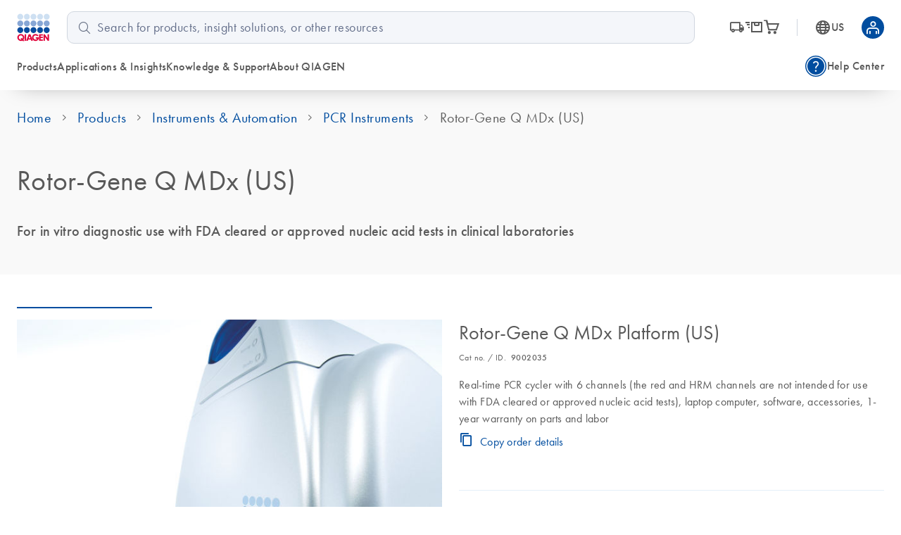

--- FILE ---
content_type: text/css; charset=utf-8
request_url: https://www.qiagen.com/sfc/20260115.084723/glyphicons.css
body_size: 819
content:
@font-face{font-display:block;font-family:glyphicons;font-style:normal;font-weight:400;src:url(glyphicons.woff) format("woff")}[class*=" icon-"],[class^=icon-]{-moz-osx-font-smoothing:grayscale;-webkit-font-smoothing:antialiased;font-family:glyphicons!important;font-style:normal;font-variant:normal;font-weight:400;line-height:1;speak:none;text-transform:none}.icon-dtool:before{content:""}.icon-hour-service:before{content:""}.icon-applications:before{content:""}.icon-archive:before{content:""}.icon-arrow-back:before{content:""}.icon-arrow-down:before{content:""}.icon-arrow-forward:before{content:""}.icon-arrow-up:before{content:""}.icon-article:before{content:""}.icon-attachment:before{content:""}.icon-augmented:before{content:""}.icon-auto-transfer:before{content:""}.icon-backup:before{content:""}.icon-barcode:before{content:""}.icon-biorobot:before{content:""}.icon-blogsite:before{content:""}.icon-brightness-less:before{content:""}.icon-brightness-more:before{content:""}.icon-calendar:before{content:""}.icon-call-back:before{content:""}.icon-callout-caution:before{content:""}.icon-callout-help:before{content:""}.icon-callout-info:before{content:""}.icon-change-database:before{content:""}.icon-checksum-validator:before{content:""}.icon-close:before{content:""}.icon-contact:before{content:""}.icon-cvs-exchange:before{content:""}.icon-database:before{content:""}.icon-discount:before{content:""}.icon-discount-25:before{content:""}.icon-disk:before{content:""}.icon-dislike:before{content:""}.icon-document:before{content:""}.icon-edit:before{content:""}.icon-facebook:before{content:""}.icon-file-export:before{content:""}.icon-file-import:before{content:""}.icon-file-transfer:before{content:""}.icon-fill-status:before{content:""}.icon-filter:before{content:""}.icon-flickr:before{content:""}.icon-fluids:before{content:""}.icon-folder:before{content:""}.icon-folder-favorite:before,.icon-formula:before{content:""}.icon-geneglobe:before{content:""}.icon-generead:before{content:""}.icon-genreader18:before{content:""}.icon-global:before{content:""}.icon-goto-end:before{content:""}.icon-goto-start:before{content:""}.icon-gr-link:before{content:""}.icon-home:before{content:""}.icon-image:before{content:""}.icon-imagegalery:before{content:""}.icon-industry:before{content:""}.icon-instagram:before{content:""}.icon-kit-tube:before{content:""}.icon-labspace:before{content:""}.icon-legal:before{content:""}.icon-library:before{content:""}.icon-like:before{content:""}.icon-link-download:before{content:""}.icon-linkedin:before{content:""}.icon-link-upload:before{content:""}.icon-link-weblink:before{content:""}.icon-liquid-handling:before{content:""}.icon-locked:before{content:""}.icon-login:before{content:""}.icon-logout:before{content:""}.icon-mail:before{content:""}.icon-manager:before{content:""}.icon-meltcurves:before{content:""}.icon-menue:before{content:""}.icon-minus:before{content:""}.icon-money:before{content:""}.icon-monitor:before{content:""}.icon-monitor-performance:before{content:""}.icon-network:before{content:""}.icon-ok:before{content:""}.icon-organize:before{content:""}.icon-password:before{content:""}.icon-pause:before{content:""}.icon-pdf:before{content:""}.icon-person-man:before{content:""}.icon-person-woman:before{content:""}.icon-pin:before{content:""}.icon-play:before{content:""}.icon-plus:before{content:""}.icon-position-calibration:before{content:""}.icon-position-calibration2:before{content:""}.icon-presentation:before{content:""}.icon-print:before{content:""}.icon-process:before{content:""}.icon-process-wizard:before{content:""}.icon-protocol-timer:before{content:""}.icon-pump-calibration:before{content:""}.icon-qiacube:before{content:""}.icon-qiagility:before{content:""}.icon-qiastock:before{content:""}.icon-qiasymphony:before{content:""}.icon-qiaxpert:before{content:""}.icon-qr-code:before{content:""}.icon-reload:before{content:""}.icon-reports:before{content:""}.icon-restore:before{content:""}.icon-rotorgene:before{content:""}.icon-rss:before{content:""}.icon-sample-multiplex:before{content:""}.icon-samples:before{content:""}.icon-sample-single:before{content:""}.icon-save:before{content:""}.icon-scientific-poster:before{content:""}.icon-screen-clust:before{content:""}.icon-script-editor:before{content:""}.icon-search:before{content:""}.icon-search-document:before{content:""}.icon-send-kart:before{content:""}.icon-set-bookmark:before{content:""}.icon-set-favorit:before{content:""}.icon-settings:before{content:""}.icon-settings2:before{content:""}.icon-share:before{content:""}.icon-shop:before{content:""}.icon-signer:before{content:""}.icon-sitemap:before{content:""}.icon-slideshare:before{content:""}.icon-software-archive:before{content:""}.icon-sound:before{content:""}.icon-special-offer:before{content:""}.icon-specifications:before{content:""}.icon-status-approved:before{content:""}.icon-status-not-approved:before{content:""}.icon-status-rejected:before{content:""}.icon-status-running:before{content:""}.icon-stop:before{content:""}.icon-support:before{content:""}.icon-switch-off:before{content:""}.icon-switch-on:before{content:""}.icon-target:before{content:""}.icon-temperature:before{content:""}.icon-template-favorite:before{content:""}.icon-time:before{content:""}.icon-timeinterval:before{content:""}.icon-timeline:before{content:""}.icon-tools:before{content:""}.icon-touch:before{content:""}.icon-trash:before{content:""}.icon-twitter:before{content:""}.icon-unload:before{content:""}.icon-upgrade-software:before{content:""}.icon-usb:before{content:""}.icon-user:before{content:""}.icon-volume-less:before{content:""}.icon-volume-more:before{content:""}.icon-wavelength-calibration:before{content:""}.icon-webinar:before{content:""}.icon-website:before{content:""}.icon-window-maximize:before{content:""}.icon-window-minimize:before{content:""}.icon-workflow-sample:before{content:""}.icon-youtube:before{content:""}.icon-order:before{content:""}.icon-arrow-down2:before{content:""}.icon-arrow-back2:before{content:""}.icon-arrow-forward2:before{content:""}.icon-arrow-up2:before{content:""}.icon-check-mark:before{content:""}.icon-close2:before{content:""}.icon-user-new:before{content:""}.icon-quick-order:before{content:""}.icon-liquid-biopsy:before{content:""}.icon-bio-informatics:before{content:""}.icon-elearning:before{content:""}.icon-epigenetics:before{content:""}.icon-gene-expression:before{content:""}.icon-genotyping:before{content:""}.icon-genomics:before,.icon-geonomics:before{content:""}.icon-human-id-applications:before{content:""}.icon-infectious-disease-testing:before{content:""}.icon-knowledgebase:before{content:""}.icon-microbiome:before{content:""}.icon-partnering-for-precision-diagnostics:before{content:""}.icon-plant-research:before{content:""}.icon-sexual-and-reproductive-health:before{content:""}.icon-single-cell-analysis:before{content:""}.icon-tb-management:before{content:""}.icon-transplant-management:before{content:""}.icon-whitepaper:before{content:""}.icon-webinars:before{content:""}.icon-videos:before{content:""}.icon-oncology:before{content:""}.icon-handbook:before{content:""}.icon-genomics-service:before{content:""}.icon-molecular-bio-methods:before{content:""}.icon-technology:before{content:""}.icon-virtual-demo:before{content:""}.icon-drag-flat:before,.icon-technologies:before{content:""}.icon-eye:before{content:""}.icon-cta-blockquote:before{content:""}.icon-cta-contact:before{content:""}.icon-cta-blockquote2:before{content:""}.icon-cta-book:before{content:""}.icon-heart:before{content:""}.icon-error:before{content:""}.icon-info:before{content:""}.icon-analyte:before{content:""}.icon-cancer:before{content:""}.icon-dpcr:before{content:""}.icon-qiacuity-1plate:before{content:""}.icon-qiacuity-4plate:before{content:""}.icon-qiacuity-8plate:before{content:""}.icon-bulb:before{content:""}.icon-classic-qpcr:before{content:""}.icon-person:before{content:""}.icon-cart:before{content:""}.icon-bubble:before{content:""}.icon-qiaamplifier:before{content:""}.icon-lock:before{content:""}.icon-bookmark:before{content:""}.icon-ondemand:before{content:""}.icon-360:before{content:""}.icon-share-new:before{content:""}.icon-co2:before{content:""}.icon-employees:before{content:""}.icon-energy-efficiency:before{content:""}.icon-plastic-reduction:before{content:""}.icon-product:before{content:""}.icon-recycle:before{content:""}.icon-reduce:before{content:""}.icon-renewable-energy:before{content:""}.icon-replace:before{content:""}.icon-shipping:before{content:""}.icon-world:before{content:""}.icon-check-mark-circle:before{content:""}.icon-download:before{content:""}.icon-search-pdf:before{content:""}.icon-search-xls:before{content:""}.icon-collections:before{content:""}.icon-bookmark-filled:before{content:""}.icon-trash-outlined:before{content:""}.icon-creditcard:before{content:""}.icon-returns:before{content:""}.icon-devices:before{content:""}.icon-quickorder:before{content:""}.icon-shipping-delivery:before{content:""}.icon-find-us:before{content:""}.icon-user-active-positive:before{content:""}.icon-contact-active-positive:before{content:""}.icon-webinar-active-positive:before{content:""}.icon-link-download-active-positive:before{content:""}.icon-settings-active-positive:before{content:""}.icon-callout-help-active-positive:before{content:""}.icon-qiastock-active-positive:before{content:""}.icon-localordering-active-positive:before{content:""}.icon-marketplace-active-positive:before{content:""}.icon-webshop-active-positive:before{content:""}.icon-chevron-right-blue:before{content:""}.icon-date-range:before{content:""}.icon-video-library:before{content:""}.icon-now-live:before{content:""}.icon-account:before{content:""}.icon-arrow-drop-down:before{content:""}.icon-dashboard:before{content:""}.icon-geneglobe-alt:before{content:""}.icon-instruments:before{content:""}.icon-kits:before{content:""}.icon-mylists:before{content:""}.icon-orders:before{content:""}.icon-qiasphere:before{content:""}.icon-qiastock-alt:before{content:""}.icon-quotes:before{content:""}.icon-support-alt:before{content:""}.icon-workflow-conf:before{content:""}.icon-burger-menu:before{content:""}.icon-calendar-material:before{content:""}.icon-workflow-hairline:before{content:""}.icon-back-arrow:before{content:""}.icon-add:before{content:""}.icon-edit-new:before{content:""}.icon-contacts:before{content:""}.icon-description:before{content:""}.icon-add-by-catalog-number:before{content:""}.icon-add-quote:before{content:""}.icon-upload-from-file:before{content:""}.icon-invoice-union:before{content:""}.icon-myqiagen-s:before{content:""}.icon-search-s:before{content:""}.icon-quickorder-s:before{content:""}.icon-cart-s:before{content:""}.icon-close-s:before{content:""}.icon-printer:before{content:""}.icon-copy:before{content:""}.icon-union:before{content:""}.icon-qiawave-s:before{content:""}.icon-link:before{content:""}.icon-rna-s:before{content:""}.icon-crispr-l:before{content:""}.icon-crispr-s:before{content:""}.icon-ok-l:before{content:""}.icon-biotech-pharma-pill-s:before{content:""}.icon-biotech-pharma-pill-m:before{content:""}.icon-biotech-pharma-pill-l:before{content:""}.icon-screen-person-s:before{content:""}.icon-error-fill:before{content:""}.icon-warning-fill:before{content:""}.icon-check-circle-fill:before{content:""}.icon-open-in-new:before{content:""}.icon-warning:before{content:""}.icon-visibility:before{content:""}.icon-visibility-off:before{content:""}.icon-dashboard-fill:before{content:""}.icon-portable-s:before{content:""}.icon-local-offer:before{content:""}.icon-union-l:before{content:""}.icon-expire:before{content:""}.icon-leaves-l:before{content:""}.icon-portable-l:before{content:""}.icon-portable-m:before{content:""}.icon-chevron-down:before{content:""}.icon-chevron-left:before{content:""}.icon-chevron-right:before{content:""}.icon-chevron-up:before{content:""}